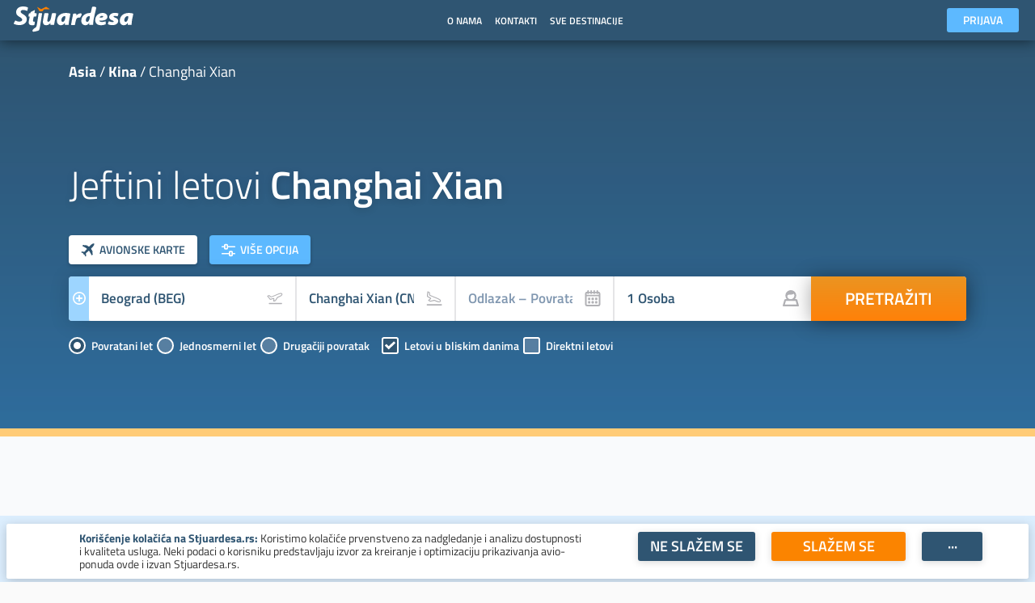

--- FILE ---
content_type: application/javascript
request_url: https://www.letuska.cz/web-components/letuska-tours.js
body_size: 59
content:
document.addEventListener("DOMContentLoaded", () => {
  const el = document.querySelector("letuska-tours-component");
  if (el) el.remove();
});


--- FILE ---
content_type: image/svg+xml
request_url: https://stjuardesa.rs/assets/flags/CN.svg
body_size: 1876
content:
<?xml version="1.0" encoding="UTF-8"?>
<svg width="20px" height="16px" viewBox="0 0 20 16" version="1.1" xmlns="http://www.w3.org/2000/svg" xmlns:xlink="http://www.w3.org/1999/xlink">
    <!-- Generator: Sketch 50.2 (55047) - http://www.bohemiancoding.com/sketch -->
    <title>CN</title>
    <desc>Created with Sketch.</desc>
    <defs>
        <rect id="path-1" x="0" y="0" width="20" height="16" rx="1.5"></rect>
    </defs>
    <g id="clear" stroke="none" stroke-width="1" fill="none" fill-rule="evenodd">
        <g id="vlajky" transform="translate(-242.000000, -452.000000)">
            <g id="CN" transform="translate(242.000000, 452.000000)">
                <mask id="mask-2" fill="white">
                    <use xlink:href="#path-1"></use>
                </mask>
                <use id="Mask" fill="#D8D8D8" xlink:href="#path-1"></use>
                <g mask="url(#mask-2)" fill-rule="nonzero">
                    <path d="M23.5402105,15.9869048 L0.413005848,15.9869048 C0.184935673,15.9869048 0,15.7986667 0,15.5665238 L0,0.43352381 C0,0.201380952 0.184935673,0.0131428571 0.413005848,0.0131428571 L23.5402573,0.0131428571 C23.7683275,0.0131428571 23.9532632,0.201380952 23.9532632,0.43352381 L23.9532632,15.5665238 C23.9532164,15.7987143 23.7682807,15.9869048 23.5402105,15.9869048 Z" id="Shape" fill="#FF4B55"></path>
                    <g id="Group" transform="translate(1.824561, 1.190476)" fill="#FFE15A">
                        <path d="M2.15237427,1.32061905 L2.54610526,2.5222381 L3.79054971,2.53204762 C3.95167251,2.53328571 4.01847953,2.74261905 3.88884211,2.84 L2.88776608,3.59242857 L3.26311111,4.80014286 C3.31167251,4.95652381 3.13679532,5.08580952 3.0057076,4.99047619 L1.99330994,4.25385714 L0.980912281,4.99042857 C0.849824561,5.08580952 0.674947368,4.95642857 0.723508772,4.80009524 L1.0988538,3.59238095 L0.0977777778,2.84 C-0.0318596491,2.74257143 0.0349473684,2.53328571 0.196070175,2.53204762 L1.44051462,2.5222381 L1.83424561,1.32061905 C1.88523977,1.165 2.1014269,1.165 2.15237427,1.32061905 Z" id="Shape"></path>
                        <path d="M6.67129825,1.61671429 L6.95363743,2.00861905 L7.40926316,1.86357143 C7.46825731,1.84480952 7.51677193,1.91328571 7.48065497,1.96428571 L7.20173099,2.35861905 L7.47803509,2.75485714 C7.51382456,2.80614286 7.46484211,2.87428571 7.4059883,2.85509524 L6.95129825,2.70695238 L6.66643275,3.09690476 C6.62956725,3.14738095 6.55073684,3.121 6.55050292,3.05814286 L6.54839766,2.57219048 L6.096,2.41690476 C6.03747368,2.3967619 6.0377076,2.31238095 6.09642105,2.29266667 L6.54975439,2.14047619 L6.55508772,1.65457143 C6.55574269,1.5917619 6.63476023,1.566 6.67129825,1.61671429 Z" id="Shape"></path>
                        <path d="M4.95237427,0.448619048 L5.42699415,0.501095238 L5.62947368,0.061047619 C5.6557193,0.0040952381 5.73805848,0.0138571429 5.75069006,0.0754285714 L5.8482807,0.551047619 L6.3220117,0.611047619 C6.38334503,0.618809524 6.39967251,0.701571429 6.3460117,0.732857143 L5.93174269,0.974285714 L6.02208187,1.45142857 C6.03377778,1.5132381 5.96149708,1.55457143 5.91569591,1.51233333 L5.56205848,1.18590476 L5.14418713,1.4207619 C5.09010526,1.45119048 5.02905263,1.39395238 5.05440936,1.33657143 L5.25010526,0.893333333 L4.90147368,0.561333333 C4.85637427,0.518571429 4.89094737,0.441857143 4.95237427,0.448619048 Z" id="Shape"></path>
                        <path d="M5.70269006,5.15780952 L5.42035088,5.54971429 L4.96472515,5.40466667 C4.90573099,5.38590476 4.85721637,5.45438095 4.89333333,5.50538095 L5.17225731,5.89971429 L4.89595322,6.29595238 C4.86016374,6.3472381 4.9091462,6.41538095 4.968,6.39619048 L5.42269006,6.24804762 L5.70755556,6.638 C5.74442105,6.68847619 5.82325146,6.66209524 5.82348538,6.5992381 L5.82559064,6.11328571 L6.2779883,5.958 C6.3365614,5.93785714 6.3362807,5.85347619 6.27756725,5.8337619 L5.82423392,5.68157143 L5.81890058,5.19566667 C5.81815205,5.13290476 5.73922807,5.10704762 5.70269006,5.15780952 Z" id="Shape"></path>
                        <path d="M7.42152047,4.06014286 L6.94690058,4.11261905 L6.74442105,3.67257143 C6.71817544,3.61561905 6.63583626,3.62538095 6.62320468,3.68695238 L6.52556725,4.16257143 L6.05183626,4.22257143 C5.99050292,4.23033333 5.97417544,4.31309524 6.02783626,4.34438095 L6.44210526,4.58580952 L6.35176608,5.06295238 C6.34007018,5.1247619 6.41235088,5.16609524 6.45815205,5.12385714 L6.81178947,4.79742857 L7.22966082,5.03228571 C7.28374269,5.06271429 7.34479532,5.00547619 7.3194386,4.94809524 L7.12374269,4.50485714 L7.47237427,4.17285714 C7.51761404,4.13009524 7.48304094,4.05338095 7.42152047,4.06014286 Z" id="Shape"></path>
                    </g>
                </g>
            </g>
        </g>
    </g>
</svg>